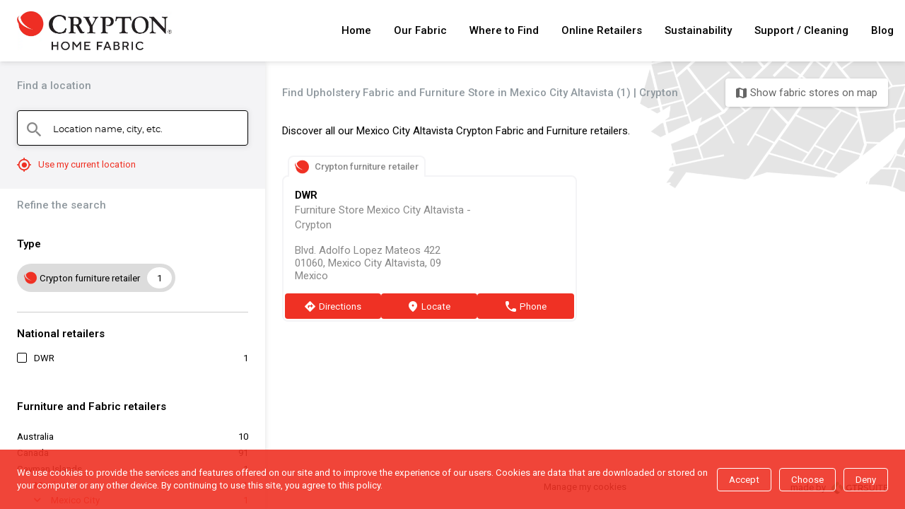

--- FILE ---
content_type: text/html;charset=UTF-8
request_url: https://storelocator.crypton.com/en/l/Mexico/Mexico+City/Alvaro+Obregon+Borough/Mexico+City+Altavista
body_size: 7903
content:
<!DOCTYPE html><html lang="en" dir="ltr" data-loaded="true"><head>
    <link rel="icon" type="image/x-icon" href="https://lpe-prod.s3.eu-west-3.amazonaws.com/crypton-VTGg7t0FMf/Logo/red.png">
    <meta data-n-head="1" charset="utf-8"><meta data-n-head="1" name="fragment" content="!"><meta data-n-head="1" data-hid="og:type" property="og:type" content="website"><link rel="preload" href="/_nuxt/runtime.ef754b9.js" as="script"><link rel="preload" href="/_nuxt/vendors/commons.ca9c8e5.js" as="script"><link rel="preload" href="/_nuxt/app.61638ac.css" as="style"><link rel="preload" href="/_nuxt/app.0d7b402.js" as="script">
  <link href="/_nuxt/app.61638ac.css" rel="stylesheet"><link rel="stylesheet" type="text/css" href="/_nuxt/vendors/4845eb76.efb0cee.css"><link rel="stylesheet" type="text/css" href="/_nuxt/commons/56977186.00b12b2.css"><link rel="stylesheet" type="text/css" href="/_nuxt/pages/_lang/l/_.3aee1b3.css"><title>Find Crypton Fabric and Furniture Store in Mexico City Altavista</title><link data-n-head="1" rel="stylesheet" href="https://fonts.googleapis.com/css?family=Roboto:400,500,600,700,800"><meta data-n-head="1" name="viewport" content="width=device-width, initial-scale=1"><meta data-n-head="1" data-hid="og:locale" property="og:locale" content="en"><meta data-n-head="1" data-hid="og:image" property="og:image" content="https://lpe-prod.s3.eu-west-3.amazonaws.com/crypton-VTGg7t0FMf/Logo/crypton-home-fabric-logo.webp"><meta data-n-head="1" data-hid="description" name="description" content="I➨ Locate a fabric or furniture store near you to see and purchase all our Crypton fabrics for home, healthcare, hospitality, and more in Mexico City Altavista "><meta data-n-head="1" data-hid="og:description" property="og:description" content="I➨ Locate a fabric or furniture store near you to see and purchase all our Crypton fabrics for home, healthcare, hospitality, and more in Mexico City Altavista "><meta data-n-head="1" data-hid="og:title" property="og:title" content="Find Crypton Fabric and Furniture Store in Mexico City Altavista"><meta data-n-head="1" data-hid="og:url" property="og:url" content="https://storelocator.crypton.com/en/l/Mexico/Mexico+City/Alvaro+Obregon+Borough/Mexico+City+Altavista"><link rel="stylesheet" type="text/css" href="/_nuxt/pages/_lang/_id/index.2d7d75c.css"></head>
  <body class="noscroll">
    <div id="__nuxt"><!----><div id="__layout"><div data-v-3180193a="" class="app"><style data-v-3180193a="" type="text/css" class="app__theme">
  :root {
    /* This property can be overload, see injectSpecificStyles */
    --font-default-sizes-desktop: 15px;
      --font-default-sizes-mobile: 15px;
      --font-default-sizes-xs: 0.75rem;
      --font-default-sizes-sm: 0.875rem;
      --font-default-sizes-lg: 1.25rem;
      --font-default-family: "Montserrat", Arial, Helvetica;
      --font-default-weight: 400;
      --font-default-custom: Roboto;
      --font-bigtitle-size: 1.267rem;
      --font-bigtitle-family: var(--font-default-family);
      --font-bigtitle-weight: 700;
      --font-bigtitle-color: var(--generic-brand-color);
      --font-bigtitle-opposite: var(--generic-text-opposite);
      --font-title-size: 1.133rem;
      --font-title-family: var(--font-default-family);
      --font-title-weight: 700;
      --font-title-color: var(--generic-brand-color);
      --font-title-opposite: var(--generic-text-opposite);
      --font-subtitle-size: 1rem;
      --font-subtitle-family: var(--font-default-family);
      --font-subtitle-weight: 500;
      --font-subtitle-color: 144, 153, 159;
      --font-subtitle-opposite: var(--generic-text-opposite);
      --font-heading-size: 1rem;
      --font-heading-family: var(--font-default-family);
      --font-heading-weight: 600;
      --font-heading-color: var(--generic-text-color);
      --font-heading-opposite: var(--generic-text-opposite);
      --font-annotation-size: 0.867rem;
      --font-annotation-family: var(--font-default-family);
      --font-annotation-weight: 400;
      --font-annotation-color: var(--generic-text-annotation);
      --font-annotation-opposite: var(--generic-text-opposite);
      --generic-brand-color: 0,0,0;
      --generic-brand-accent: 239,49,36;
      --generic-brand-lighten: 8,202,98;
      --generic-brand-darken: 4,94,46;
      --generic-background-color: 244,244,246;
      --generic-background-alt: 255,255,255;
      --generic-background-opposite: 0,0,0;
      --generic-background-hued: 220,220,220;
      --generic-background-darkhued: 180,180,180;
      --generic-status-error-color: 255, 47, 40;
      --generic-status-error-lighten: 255, 234, 234;
      --generic-status-info-color: 46, 107, 210;
      --generic-status-success-color: 0, 128, 0;
      --generic-status-warning-color: 255, 118, 0;
      --generic-stock-available-color: 124, 211, 69;
      --generic-stock-medium-color: 247, 222, 58;
      --generic-stock-low-color: 255, 118, 0;
      --generic-stock-empty-color: 255, 47, 40;
      --generic-text-color: 0,0,0;
      --generic-text-annotation: 136,136,136;
      --generic-text-alt: 0,0,0;
      --generic-text-opposite: var(--generic-brand-accent);
      --generic-link-color: var(--generic-brand-color);
      --generic-link-hover: var(--generic-brand-accent);
      --generic-cta-color: var(--generic-brand-accent);
      --generic-cta-background: transparent;
      --generic-cta-border: var(--generic-brand-accent);
      --generic-cta-hover: 255,255,255;
      --generic-cta-hoverBackground: var(--generic-brand-accent);
      --generic-cta-hoverBorder: var(--generic-brand-accent);
      --generic-border-alt: 136,136,136;
      --generic-border-color: 204,204,204;
      --generic-border-light: 244,244,246;
      --generic-border-cta: 0;
      --generic-shadow-color: 0,0,0;
      --generic-shadow-box: 0 2px 1px -2px rgba(var(--generic-shadow-color), 0.2), 0 1px 8px 0 rgba(var(--generic-shadow-color), 0.12);
      --generic-borderRadius-tiles: 8px;
      --generic-borderRadius-cta: 4px;
      --generic-breadcrumb-text-color: 136,136,136;
      --generic-breadcrumb-text-weight: 400;
      --gutter-size-sm: 16px;
      --gutter-size-lg: 24px;
      --hot-visible: 4;
      --logo-height: 55px;
      --copyright-text-color-location: white;
      --copyright-text-color-other: black;
      --header-link-text-color: 0,0,0;
      --header-link-text-hover: var(--generic-brand-accent);
      --header-link-text-font-weight: 500;
      --header-background-color: 255,255,255;
      --header-submenu-link-icon-width: 85px;
      --header-submenu-link-border: 1px solid rgb(204, 204, 204);
      --header-submenu-link-background-hover: 204, 204, 204;
      --header-submenu-link-text-hover: 255,255,255;
      --header-submenu-background-color: 255,255,255;
      --header-submenu-list-md-justify-content: flex-start;
      --header-links-list-text-transform: none;
      --result-link-hover: 255,255,255;
      --result-link-text-hover: 255,255,255;
      --result-link-text-color: 255,255,255;
      --result-link-background-color: var(--generic-brand-accent);
      --result-link-background-hover: var(--generic-brand-color);
      --customList-slider-arrow-background: var(--generic-brand-accent);
      --board-cta-text-hover: var(--generic-brand-accent);
      --board-cta-text-color: var(--generic-brand-accent);
      --board-cta-icon-color: var(--generic-brand-accent);
      --board-link-hover: var(--generic-brand-accent);
      --footer-client-background-color: 0,0,0;
      --footer-client-link-hover: 255,255,255;
      --footer-client-link-color: 255,255,255;
      --footer-legal-location-background-color: 0,0,0;
      --footer-legal-location-link-color: 255,255,255;
      --footer-legal-location-link-hover: 255,255,255;
      --footer-seo-background-color: 65, 65, 65;
      --footer-seo-link-color: 255,255,255;
      --geofilter-link-color: var(--generic-brand-accent);
      --form-switch-active-color: var(--generic-brand-accent);
      --form-chip-text-active: 255,255,255;
      --address-hover: var(--generic-brand-accent);
      --address-color: var(--generic-brand-color);
      --custom-gotomap-hoverColor: var(--generic-brand-accent);
      --scroller-text-background: var(--generic-brand-color);
      --scroller-text-color: 255,255,255;
      --scroller-background-color: 255,255,255;
      --feed-background-color: 243, 243, 243;
      --cookie-background-color: var(--generic-brand-accent);
      --cookie-text-color: 255,255,255;
      --search-division-inactive-color: var(--generic-brand-color);
      --notification-success-background: var(--generic-brand-accent);
      --notification-success-color: 255,255,255;
      --breadcrumb-link-hover: var(--generic-brand-color);
      --customList-slider-arrow-color: 255,255,255;
      
    --feed-block-flex-basis-margin-sm:  var(--feed-block-margin-horizontal-sm, 0px);
    --feed-block-flex-basis-margin-md:  var(--feed-block-margin-horizontal-md, 0px);
  }

  
            .type--link {
              --result-type-text-color:  var(--result-link-type-text-color);
              --result-type-background-color:  var(--result-link-type-background-color);
              --result-background-color: var(--result-link-background-color);
              --result-title-color: var(--result-link-title-color);
              --result-text-color: var(--result-link-text-color);
              --result-link-text-color: var(--result-link-link-text-color);
              --result-link-text-hover: var(--result-link-link-text-hover);
              --result-link-background-color: var(--result-link-link-background-color);
              --result-link-background-hover: var(--result-link-link-background-hover);
            }
          
            .cta--link {
              --result-link-background-color:  var(--result-link-ctas-background-color);
              --result-link-background-hover:  var(--result-link-ctas-background-hover);
              --result-link-text-color: var(--result-link-ctas-text-color);
              --result-link-text-hover: var(--result-link-ctas-text-hover);
              --border-radius-cta: var(--result-link-ctas-border-radius);
              --border-cta: var(--result-link-ctas-border);
            }
          
            .global-header-menu__popin__container__list__item__link--text {
              --header-link-text-color:  var(--header-link-text-text-color);
              --header-link-text-hover:  var(--header-link-text-hover-text-color);
              --header-link-text-font-weight:  var(--header-link-text-text-font-weight);
              --header-link-background-color:  var(--header-link-text-background-color);
              --header-link-background-hover:  var(--header-link-text-hover-background-color);
              --header-link-padding-vertical:  var(--header-link-text-padding-vertical);
              --header-link-padding-horizontal:  var(--header-link-text-padding-horizontal);
              --header-link-margin-vertical:  var(--header-link-text-margin-vertical);
              --header-link-margin-horizontal:  var(--header-link-text-margin-horizontal);
              --header-link-border-radius:  var(--header-link-text-border-radius);
            }
          
</style> <div data-v-3180193a="" class="app__container"><div data-v-3180193a="" id="app-container-header" data-fixed="" class="app__container__header"><header data-v-788a90da="" data-v-3180193a="" class="global-header-desktop"><div data-v-788a90da="" class="global-header-desktop__content global-header-desktop__content--grid-column"><!----> <figure data-v-dd2f748c="" data-v-788a90da="" class="global-header-logo global-header-desktop__content__logo" name="Crypton"><a data-v-dd2f748c="" href="https://crypton.com/" rel="noopener" target="function () { [native code] }" aria-label="" class="global-header-logo__link"><!----> <img data-v-dd2f748c="" src="https://lpe-prod.s3.eu-west-3.amazonaws.com/crypton-VTGg7t0FMf/Logo/crypton-home-fabric-logo.webp" alt="" title="Crypton Home Fabric logo" class="global-header-logo__link__img"></a></figure> <div data-v-788a90da="" class="global-header-desktop__content__right-section"><div data-v-bc6227ce="" data-v-788a90da="" class="global-header-menu"><div data-v-bc6227ce="" class="global-header-menu__popin"><nav data-v-bc6227ce="" aria-label="Menu" class="global-header-menu__popin__container"><ul data-v-bc6227ce="" class="global-header-menu__popin__container__list"><li data-v-bc6227ce="" class="global-header-menu__popin__container__list__item"><a data-v-bc6227ce="" id="0" href="https://storelocator.crypton.com/" target="_self" rel="noopener" class="global-header-menu__popin__container__list__item__link"><!----> <span data-v-bc6227ce="" class="global-header-menu__popin__container__list__item__link__label" style="color: var(--header-item-color-home); background-color: var(--header-item-background-color-home); padding: var(--header-item-padding-home); border-radius: var(--header-item-border-radius-home);">
              Home
            </span></a></li><li data-v-bc6227ce="" class="global-header-menu__popin__container__list__item"><a data-v-bc6227ce="" id="1" href="https://crypton.com/performance-fabric/" target="_blank" rel="noopener" class="global-header-menu__popin__container__list__item__link"><!----> <span data-v-bc6227ce="" class="global-header-menu__popin__container__list__item__link__label" style="color: var(--header-item-color-our-fabric); background-color: var(--header-item-background-color-our-fabric); padding: var(--header-item-padding-our-fabric); border-radius: var(--header-item-border-radius-our-fabric);">
              Our Fabric
            </span></a></li><li data-v-bc6227ce="" class="global-header-menu__popin__container__list__item"><a data-v-bc6227ce="" id="2" href="https://crypton.com/find-consumer/" target="_blank" rel="noopener" class="global-header-menu__popin__container__list__item__link"><!----> <span data-v-bc6227ce="" class="global-header-menu__popin__container__list__item__link__label" style="color: var(--header-item-color-where-to-find); background-color: var(--header-item-background-color-where-to-find); padding: var(--header-item-padding-where-to-find); border-radius: var(--header-item-border-radius-where-to-find);">
              Where to Find
            </span></a></li><li data-v-bc6227ce="" class="global-header-menu__popin__container__list__item"><div data-v-bc6227ce="" id="3" target="_blank" rel="noopener" class="global-header-menu__popin__container__list__item__link"><!----> <span data-v-bc6227ce="" class="global-header-menu__popin__container__list__item__link__label" style="color: var(--header-item-color-online-retailers); background-color: var(--header-item-background-color-online-retailers); padding: var(--header-item-padding-online-retailers); border-radius: var(--header-item-border-radius-online-retailers);">
              Online Retailers
            </span></div></li><li data-v-bc6227ce="" class="global-header-menu__popin__container__list__item"><a data-v-bc6227ce="" id="4" href="https://crypton.com/sustainability/" target="_blank" rel="noopener" class="global-header-menu__popin__container__list__item__link"><!----> <span data-v-bc6227ce="" class="global-header-menu__popin__container__list__item__link__label" style="color: var(--header-item-color-sustainability); background-color: var(--header-item-background-color-sustainability); padding: var(--header-item-padding-sustainability); border-radius: var(--header-item-border-radius-sustainability);">
              Sustainability
            </span></a></li><li data-v-bc6227ce="" class="global-header-menu__popin__container__list__item"><a data-v-bc6227ce="" id="5" href="https://crypton.com/how-to-clean/" target="_blank" rel="noopener" class="global-header-menu__popin__container__list__item__link"><!----> <span data-v-bc6227ce="" class="global-header-menu__popin__container__list__item__link__label" style="color: var(--header-item-color-support--cleaning); background-color: var(--header-item-background-color-support--cleaning); padding: var(--header-item-padding-support--cleaning); border-radius: var(--header-item-border-radius-support--cleaning);">
              Support / Cleaning
            </span></a></li><li data-v-bc6227ce="" class="global-header-menu__popin__container__list__item"><a data-v-bc6227ce="" id="6" href="https://crypton.com/blog/" target="_blank" rel="noopener" class="global-header-menu__popin__container__list__item__link"><!----> <span data-v-bc6227ce="" class="global-header-menu__popin__container__list__item__link__label" style="color: var(--header-item-color-blog); background-color: var(--header-item-background-color-blog); padding: var(--header-item-padding-blog); border-radius: var(--header-item-border-radius-blog);">
              Blog
            </span></a></li></ul></nav></div> <!----></div> <!----></div></div></header></div> <div data-v-3180193a="" class="global-modal-container"><!----></div> <div data-v-3180193a="" class="app__container__content"><div data-v-2d96b274="" data-v-3180193a="" class="page-list"><div data-v-58aef9b4="" data-v-2d96b274="" class="layout"><main data-v-58aef9b4="" class="layout__content"><aside data-v-58aef9b4="" class="layout__content__board"><section data-v-2d96b274="" data-v-58aef9b4="" role="search" class="page-list__board"><div data-v-2d96b274="" data-v-58aef9b4="" class="page-list__board__header"><div data-v-2d96b274="" data-v-58aef9b4="" class="page-list__board__header__title">
            Find a location
          </div> <div data-v-2d96b274="" data-v-58aef9b4="" class="page-list__board__header__search"><div data-v-4e3254d4="" data-v-2d96b274="" id="map-box" class="map-box map-box--filters-visible" data-v-58aef9b4=""><div data-v-4e3254d4="" id="map-box-content" class="map-box__content"><div data-v-4e3254d4="" class="map-box__content__field"><label data-v-4e3254d4="" for="box-input" class="map-box__content__field__label"><span data-v-4e3254d4="" class="map-box__content__field__label__icon lpe-icons">search</span> <span data-v-4e3254d4="" class="map-box__content__field__label__text">
          Location name, city, etc.
        </span></label> <input data-v-4e3254d4="" id="box-input" autofocus="autofocus" type="search" placeholder="Location name, city, etc." class="map-box__content__field__input"> <button data-v-4e3254d4="" class="map-box__content__field__valid lpe-icons">
        back
      </button> <button data-v-4e3254d4="" class="map-box__content__field__clear lpe-icons">
        backspace
      </button></div> <button data-v-4e3254d4="" title="Show filters" class="map-box__content__show-filters"><span data-v-4e3254d4="" class="map-box__content__show-filters__icon lpe-icons">
        filter
      </span></button> <!----></div> <div data-v-4e3254d4="" class="map-box__geo"><div data-v-235d1706="" data-v-4e3254d4="" class="geofilter"><button data-v-235d1706="" class="geofilter__activate"><!----> <span data-v-235d1706="" class="geofilter__activate__icon lpe-icons">
      mylocation
    </span> <span data-v-235d1706="" class="geofilter__activate__text">
      Use my current location
    </span></button></div></div></div></div></div> <div data-v-2d96b274="" data-v-58aef9b4="" class="page-list__board__content"><button data-v-2d96b274="" data-v-58aef9b4="" class="page-list__board__content__close lpe-icons"><span data-v-2d96b274="" data-v-58aef9b4="" class="page-list__board__content__close__icon lpe-icons">
              cross
            </span></button> <div data-v-2d96b274="" data-v-58aef9b4="" class="page-list__board__content__filters"><div data-v-0e4d7bf1="" data-v-2d96b274="" class="filters" data-v-58aef9b4=""><div data-v-0e4d7bf1="" class="filters__header"><div data-v-0e4d7bf1="" class="filters__header__title">
      Refine the search
    </div> <!----></div> <div data-v-0e4d7bf1="" class="filters__type"><div data-v-7b761506="" data-v-0e4d7bf1="" class="type-filter"><div data-v-7b761506="" class="type-filter__title"><span data-v-7b761506="" class="type-filter__title__text">
      Type
    </span></div> <div data-v-7b761506="" class="type-filter__filter"><ul data-v-7b761506="" class="type-filter__filter__list"><!----> <li data-v-7b761506="" class="type-filter__filter__list__item"><div data-v-5ae46bee="" data-v-7b761506="" class="ui-tooltip"><div data-v-5ae46bee="" class="ui-tooltip__activator"><a data-v-7b761506="" href="/en/l/Mexico/Mexico+City/Alvaro+Obregon+Borough/Mexico+City+Altavista?type=crypton-furniture-retailer" class="type-filter__filter__list__item__link" rel="nofollow" data-v-5ae46bee=""><img data-v-7b761506="" alt="crypton-furniture-retailer" src="https://lpe-prod.s3.eu-west-3.amazonaws.com/crypton-VTGg7t0FMf/Logo/red.png" class="type-filter__filter__list__item__link__icon"> <span data-v-7b761506="" class="type-filter__filter__list__item__link__count">
                1
              </span> <span data-v-7b761506="" class="type-filter__filter__list__item__link__name type-filter__filter__list__item__link__name--remove-padding-left">
                Crypton furniture retailer
              </span></a></div> <!----></div></li></ul></div></div></div> <div data-v-0e4d7bf1="" class="filters__custom"><div data-v-0e4d7bf1="" class="filters__custom__item"><div data-v-2c160f60="" data-v-0e4d7bf1="" class="custom-filter"><div data-v-2c160f60="" class="custom-filter__title"><span data-v-2c160f60="" class="custom-filter__title__text">
      National retailers
    </span></div> <div data-v-2c160f60="" class="custom-filter__filter"><ul data-v-2c160f60="" class="custom-filter__filter__list"><!----> <li data-v-2c160f60="" class="custom-filter__filter__list__item"><a data-v-2c160f60="" href="/en/l/Mexico/Mexico+City/Alvaro+Obregon+Borough/Mexico+City+Altavista?cl.retailers=dwr" class="custom-filter__filter__list__item__link" rel="nofollow"><span data-v-2c160f60="" class="custom-filter__filter__list__item__link__name">
            DWR
          </span> <span data-v-2c160f60="" class="custom-filter__filter__list__item__link__count">
            1
          </span></a></li></ul></div> <!----> <!----></div></div></div></div></div> <div data-v-2d96b274="" data-v-58aef9b4="" class="page-list__board__content__divisions"><div data-v-04fe98e6="" data-v-2d96b274="" class="division-filter" data-v-58aef9b4=""><div data-v-04fe98e6="" class="division-filter__title"><a data-v-04fe98e6="" href="/en/l/" class="division-filter__title__link nuxt-link-active">
      Furniture and Fabric retailers
    </a></div> <ul data-v-04fe98e6="" class="division-filter__list"><li data-v-250ea3b1="" data-v-04fe98e6="" class="division-filter-item division-filter-item--top" id="Australia"><a data-v-250ea3b1="" href="/en/l/Australia" class="division-filter-item__link"><span data-v-250ea3b1="" class="division-filter-item__link__arrow lpe-icons">
      arrow
    </span> <span data-v-250ea3b1="" class="division-filter-item__link__name">
      Australia
    </span> <span data-v-250ea3b1="" class="division-filter-item__link__count">
      10
    </span></a> <!----></li></ul><ul data-v-04fe98e6="" class="division-filter__list"><li data-v-250ea3b1="" data-v-04fe98e6="" class="division-filter-item division-filter-item--top" id="Canada"><a data-v-250ea3b1="" href="/en/l/Canada" class="division-filter-item__link"><span data-v-250ea3b1="" class="division-filter-item__link__arrow lpe-icons">
      arrow
    </span> <span data-v-250ea3b1="" class="division-filter-item__link__name">
      Canada
    </span> <span data-v-250ea3b1="" class="division-filter-item__link__count">
      91
    </span></a> <!----></li></ul><ul data-v-04fe98e6="" class="division-filter__list"><li data-v-250ea3b1="" data-v-04fe98e6="" class="division-filter-item division-filter-item--top" id="Cayman+Islands"><a data-v-250ea3b1="" href="/en/l/Cayman+Islands" class="division-filter-item__link"><span data-v-250ea3b1="" class="division-filter-item__link__arrow lpe-icons">
      arrow
    </span> <span data-v-250ea3b1="" class="division-filter-item__link__name">
      Cayman Islands
    </span> <span data-v-250ea3b1="" class="division-filter-item__link__count">
      1
    </span></a> <!----></li></ul><ul data-v-04fe98e6="" class="division-filter__list"><li data-v-250ea3b1="" data-v-04fe98e6="" class="division-filter-item division-filter-item--top division-filter-item--active division-filter-item--child" id="Mexico"><a data-v-250ea3b1="" href="/en/l/Mexico" class="division-filter-item__link nuxt-link-active"><span data-v-250ea3b1="" class="division-filter-item__link__arrow lpe-icons">
      arrow
    </span> <span data-v-250ea3b1="" class="division-filter-item__link__name">
      Mexico
    </span> <span data-v-250ea3b1="" class="division-filter-item__link__count">
      1
    </span></a> <div data-v-250ea3b1="" class="division-filter-item__child"><ul data-v-250ea3b1="" class="division-filter-item__child__list"><li data-v-250ea3b1="" class="division-filter-item division-filter-item--active division-filter-item--child"><a data-v-250ea3b1="" href="/en/l/Mexico/Mexico+City" class="division-filter-item__link nuxt-link-active"><span data-v-250ea3b1="" class="division-filter-item__link__arrow lpe-icons">
      arrow
    </span> <span data-v-250ea3b1="" class="division-filter-item__link__name">
      Mexico City
    </span> <span data-v-250ea3b1="" class="division-filter-item__link__count">
      1
    </span></a> <div data-v-250ea3b1="" class="division-filter-item__child"><ul data-v-250ea3b1="" class="division-filter-item__child__list"><li data-v-250ea3b1="" class="division-filter-item division-filter-item--active division-filter-item--child"><a data-v-250ea3b1="" href="/en/l/Mexico/Mexico+City/Alvaro+Obregon+Borough" class="division-filter-item__link nuxt-link-active"><span data-v-250ea3b1="" class="division-filter-item__link__arrow lpe-icons">
      arrow
    </span> <span data-v-250ea3b1="" class="division-filter-item__link__name">
      Alvaro Obregon Borough
    </span> <span data-v-250ea3b1="" class="division-filter-item__link__count">
      1
    </span></a> <div data-v-250ea3b1="" class="division-filter-item__child"><ul data-v-250ea3b1="" class="division-filter-item__child__list"><li data-v-250ea3b1="" class="division-filter-item division-filter-item--active"><a data-v-250ea3b1="" href="/en/l/Mexico/Mexico+City/Alvaro+Obregon+Borough/Mexico+City+Altavista" aria-current="page" class="division-filter-item__link nuxt-link-exact-active nuxt-link-active"><span data-v-250ea3b1="" class="division-filter-item__link__arrow lpe-icons">
      arrow
    </span> <span data-v-250ea3b1="" class="division-filter-item__link__name">
      Mexico City Altavista
    </span> <span data-v-250ea3b1="" class="division-filter-item__link__count">
      1
    </span></a> <!----></li></ul></div></li></ul></div></li></ul></div></li></ul><ul data-v-04fe98e6="" class="division-filter__list"><li data-v-250ea3b1="" data-v-04fe98e6="" class="division-filter-item division-filter-item--top" id="Puerto+Rico"><a data-v-250ea3b1="" href="/en/l/Puerto+Rico" class="division-filter-item__link"><span data-v-250ea3b1="" class="division-filter-item__link__arrow lpe-icons">
      arrow
    </span> <span data-v-250ea3b1="" class="division-filter-item__link__name">
      Puerto Rico
    </span> <span data-v-250ea3b1="" class="division-filter-item__link__count">
      2
    </span></a> <!----></li></ul><ul data-v-04fe98e6="" class="division-filter__list"><li data-v-250ea3b1="" data-v-04fe98e6="" class="division-filter-item division-filter-item--top" id="United+States"><a data-v-250ea3b1="" href="/en/l/United+States" class="division-filter-item__link"><span data-v-250ea3b1="" class="division-filter-item__link__arrow lpe-icons">
      arrow
    </span> <span data-v-250ea3b1="" class="division-filter-item__link__name">
      United States
    </span> <span data-v-250ea3b1="" class="division-filter-item__link__count">
      2618
    </span></a> <!----></li></ul></div></div> <button data-v-2d96b274="" data-v-58aef9b4="" class="page-list__board__content__hide">
            Hide filters
          </button></div></section></aside> <section data-v-58aef9b4="" id="feedScroll" class="layout__content__section"><div data-v-2d96b274="" data-v-58aef9b4="" class="page-list__feed"><div data-v-2d96b274="" data-v-58aef9b4="" class="page-list__feed__container"><section data-v-2d96b274="" data-v-58aef9b4="" role="document" class="page-list__feed__container__results"><div data-v-2d96b274="" data-v-58aef9b4="" class="page-list__feed__container__results__header"><h1 data-v-2d96b274="" data-v-58aef9b4="" class="page-list__feed__container__results__header__title">Find Upholstery Fabric and Furniture Store in Mexico City Altavista (1) | Crypton</h1> <div data-v-6014220e="" data-v-2d96b274="" class="gotomap" data-v-58aef9b4=""><div data-v-6014220e="" class="gotomap__bg"></div> <button data-v-6014220e="" class="gotomap__button"><span data-v-6014220e="" class="gotomap__button__icon lpe-icons">
      map
    </span> <span data-v-6014220e="" class="gotomap__button__label">
      Show fabric stores on map
    </span></button></div></div> <div data-v-2d96b274="" data-v-58aef9b4="" class="page-list__feed__container__results__description">
              Discover all our Mexico City Altavista Crypton Fabric and Furniture retailers.
            </div> <div data-v-2d96b274="" data-v-58aef9b4="" class="page-list__feed__container__results__content"><div data-v-2eabcbb4="" data-v-2d96b274="" class="results results--base" data-v-58aef9b4=""><section data-v-2eabcbb4="" role="feed" class="results__list"><div data-v-2eabcbb4="" class="results__list__item type--crypton-furniture-retailer"><div data-v-6a85cb60="" data-v-2eabcbb4="" class="location-type results__list__item__location-type"><img data-v-6a85cb60="" alt="crypton-furniture-retailer" src="https://lpe-prod.s3.eu-west-3.amazonaws.com/crypton-VTGg7t0FMf/Logo/red.png" class="location-type__icon"> <div data-v-6a85cb60="" class="location-type__title">
    Crypton furniture retailer
  </div></div> <div data-v-361b7bcc="" data-v-2eabcbb4="" role="article" class="result result--base"><header data-v-361b7bcc="" class="result__header"><div data-v-361b7bcc="" class="result__header__left"><a data-v-361b7bcc="" href="/en/dwr-47466" class="result__header__left__link"><h2 data-v-361b7bcc="" class="result__header__left__link__title">DWR</h2></a> <h3 data-v-300b7eb3="" data-v-361b7bcc="" class="location-company result__header__left__company">
  Furniture Store Mexico City Altavista - Crypton
</h3></div> <div data-v-361b7bcc="" class="result__header__opening-info"><!----> <!----> <aside data-v-361b7bcc=""><!----></aside></div></header> <section data-v-361b7bcc="" class="result__section"><div data-v-6a9e93b1="" data-v-361b7bcc="" class="location-address result__section__address"><!----> <address data-v-6a9e93b1="" class="location-address__address"><p data-v-6a9e93b1="" class="location-address__address__line">
      Blvd. Adolfo Lopez Mateos 422
    </p><p data-v-6a9e93b1="" class="location-address__address__line">
      01060, Mexico City Altavista, 09
    </p><p data-v-6a9e93b1="" class="location-address__address__line">
      Mexico
    </p></address></div></section> <footer data-v-361b7bcc="" class="result__actions"><ul data-v-08529366="" data-v-361b7bcc="" class="ctas ctas--base"><li data-v-08529366="" class="ctas__item"><a data-v-3b679ff6="" data-v-361b7bcc="" rel="noopener" tabindex="0" aria-label="Directions" target="_parent" class="search-item cta--location_cta_navigate" data-v-08529366=""><span data-v-3b679ff6="" class="search-item__icon lpe-icons">
    direction
  </span> <span data-v-3b679ff6="" class="search-item__label">
    Directions
  </span></a></li><li data-v-08529366="" class="ctas__item"><a data-v-3b679ff6="" data-v-361b7bcc="" rel="noopener" tabindex="0" aria-label="Locate" target="_parent" class="search-item cta--location_cta_internal_show_map" data-v-08529366=""><span data-v-3b679ff6="" class="search-item__icon lpe-icons">
    marker
  </span> <span data-v-3b679ff6="" class="search-item__label">
    Locate
  </span></a></li><li data-v-08529366="" class="ctas__item"><a data-v-3b679ff6="" data-v-361b7bcc="" rel="noopener" tabindex="0" href="" aria-label="Phone" target="_parent" class="search-item cta--location_cta_display_phone" data-v-08529366=""><span data-v-3b679ff6="" class="search-item__icon lpe-icons">
    phone
  </span> <span data-v-3b679ff6="" class="search-item__label">
    Phone
  </span></a></li></ul></footer></div></div></section></div></div></section> <!----></div> <section data-v-2d96b274="" data-v-58aef9b4="" class="page-list__feed__pagination"><div data-v-2bd7e870="" data-v-2d96b274="" class="pagination" data-v-58aef9b4=""><div data-v-2bd7e870="" class="pagination__content"><ul data-v-2bd7e870="" class="pagination__content__list pagination__content__list--onepage"><!----> <!----> <li data-v-2bd7e870="" class="pagination__content__list__item pagination__content__list__item--current"><div data-v-2bd7e870="" class="pagination__content__list__item__link">
          1
        </div></li> <!----> <!----></ul></div></div></section> <!----> <section data-v-2d96b274="" data-v-58aef9b4="" class="page-list__feed__legal"><!----> <div data-v-7978627e="" data-v-2d96b274="" class="footer-legal footer-legal--other" data-v-58aef9b4=""><button data-v-7978627e="" class="footer-legal__cookies">
    Manage my cookies
  </button> <div data-v-7978627e="" class="footer-legal__brand-copyright"><a data-v-7978627e="" href="https://www.gtrsuite.com/" aria-label="made by" class="footer-legal__brand-copyright__link"><div data-v-7978627e="" class="footer-legal__brand-copyright__link__title" style="color: var(--copyright-text-color-other);">
        made by
      </div> <svg data-v-7978627e="" xmlns="http://www.w3.org/2000/svg" width="164" height="37" viewBox="0 0 164 37" class="footer-legal__brand-copyright__link__logo"><path d="M26.1882 29.6824L21.0333 34.7875C18.8059 36.9974 15.1952 36.9974 12.9637 34.7875L8.89998 30.7631C6.11373 28.0037 6.10959 23.54 8.88224 20.7766L9.83149 19.8365L12.3824 17.3145C10.9807 18.7161 10.9848 20.9787 12.396 22.3756L18.5138 28.4343C20.1018 30.0069 22.3735 30.7584 24.5783 30.3279C25.4832 30.1475 25.9623 29.8622 26.1888 29.6818L26.1882 29.6824Z" fill="#0C5726"></path> <path d="M32.1244 23.8068L27.5107 28.2618C27.885 27.891 28.0276 27.2655 28.0453 26.579C28.0867 25.0104 27.4261 23.5034 26.3059 22.3941L22.7147 18.8376C20.5098 16.6541 20.5098 13.1128 22.7106 10.9293L25.3549 8.31055L32.1244 15.0146C34.5736 17.4401 34.5736 21.3761 32.1244 23.8056V23.8068Z" fill="#1ED760"></path> <path d="M20.5942 9.18225L8.88202 20.7765C6.10938 23.5399 6.11352 28.0036 8.89977 30.7629L1.83685 23.7683C-0.612283 21.3429 -0.612283 17.4069 1.83685 14.9773L16.9604 0L20.5895 3.59395C22.1509 5.14023 22.1509 7.64006 20.5942 9.18225Z" fill="#1ED760"></path> <g style="fill: var(--copyright-text-color-other);"><path d="M55.2672 18.029H58.2687V24.7723C57.3898 25.4652 56.3655 25.9971 55.1933 26.3678C54.0216 26.738 52.8175 26.9242 51.5814 26.9242C49.8402 26.9242 48.2699 26.5494 46.8712 25.8003C45.4713 25.0505 44.373 24.0156 43.5757 22.6942C42.7785 21.3728 42.3798 19.8822 42.3798 18.2229C42.3798 16.5635 42.7779 15.0729 43.5757 13.7515C44.373 12.4301 45.4754 11.3946 46.883 10.6455C48.29 9.89576 49.8727 9.52148 51.6305 9.52148C53.0623 9.52148 54.3641 9.75519 55.5357 10.222C56.7073 10.6894 57.6921 11.3747 58.4893 12.2767L56.4879 14.2107C55.1862 12.9216 53.6159 12.2767 51.7771 12.2767C50.573 12.2767 49.5031 12.5268 48.568 13.0264C47.6318 13.526 46.8996 14.2271 46.3714 15.1291C45.8427 16.0323 45.5783 17.0631 45.5783 18.2235C45.5783 19.3838 45.8427 20.3666 46.3714 21.2692C46.8996 22.1718 47.6324 22.8805 48.568 23.3959C49.5037 23.9119 50.5653 24.1696 51.7529 24.1696C53.0872 24.1696 54.2588 23.8797 55.2678 23.2998V18.0307L55.2672 18.029Z"></path> <path d="M65.9077 12.4203H60.2447V9.76172H74.7425V12.4203H69.0807V26.6813H65.9077V12.4203Z"></path> <path d="M88.3142 26.6813L84.8242 21.7261C84.6769 21.7425 84.4575 21.7501 84.1647 21.7501H80.3085V26.6813H77.1355V9.76172H84.1647C85.6457 9.76172 86.9344 10.003 88.0327 10.4868C89.131 10.97 89.9732 11.6629 90.5593 12.5655C91.1454 13.4687 91.4382 14.54 91.4382 15.7799C91.4382 17.0199 91.1241 18.1486 90.4984 19.0676C89.8715 19.986 88.9731 20.6712 87.8008 21.1222L91.7309 26.6819H88.3136L88.3142 26.6813ZM87.1674 13.2907C86.4512 12.7102 85.4014 12.4203 84.0192 12.4203H80.3091V19.1642H84.0192C85.4014 19.1642 86.4512 18.8702 87.1674 18.2821C87.8836 17.6941 88.2409 16.86 88.2409 15.7799C88.2409 14.6999 87.8831 13.8705 87.1674 13.2907Z"></path> <path d="M96.5026 26.2837C95.3067 25.8889 94.3675 25.3776 93.6838 24.7491L94.5864 22.8637C95.2369 23.4441 96.0709 23.9151 97.0881 24.2776C98.1054 24.6408 99.1511 24.8217 100.225 24.8217C101.64 24.8217 102.697 24.5839 103.398 24.1089C104.097 23.6339 104.447 23.0013 104.447 22.2118C104.447 21.6314 104.256 21.1604 103.873 20.7973C103.491 20.4347 103.019 20.1571 102.458 19.9638C101.896 19.7705 101.103 19.5527 100.078 19.3113C98.7921 19.0056 97.7553 18.6993 96.9657 18.3929C96.1761 18.0872 95.5019 17.6157 94.9395 16.9784C94.3782 16.3423 94.0973 15.4837 94.0973 14.4048C94.0973 13.5022 94.3374 12.6887 94.817 11.963C95.2967 11.2378 96.0259 10.658 97.0018 10.2228C97.9782 9.7882 99.1895 9.57031 100.639 9.57031C101.646 9.57031 102.64 9.69976 103.616 9.95747C104.592 10.2152 105.43 10.5859 106.129 11.0692L105.324 13.0026C104.608 12.5516 103.843 12.209 103.03 11.9753C102.216 11.7416 101.419 11.6244 100.638 11.6244C99.2546 11.6244 98.2178 11.8745 97.5252 12.3741C96.8338 12.8737 96.4884 13.5186 96.4884 14.3076C96.4884 14.888 96.683 15.3589 97.0745 15.7221C97.4649 16.0846 97.9487 16.3669 98.5265 16.5678C99.1037 16.7693 99.8892 16.9831 100.882 17.208C102.167 17.5144 103.2 17.8207 103.982 18.1264C104.763 18.4328 105.434 18.9002 105.995 19.5286C106.556 20.1571 106.837 21.0029 106.837 22.0665C106.837 22.9527 106.593 23.7628 106.105 24.4961C105.617 25.2294 104.877 25.8098 103.884 26.2362C102.891 26.6632 101.671 26.8764 100.223 26.8764C98.9376 26.8764 97.6961 26.679 96.5003 26.2843L96.5026 26.2837Z"></path> <path d="M112.159 24.9411C110.89 23.6519 110.255 21.7987 110.255 19.3815V9.76172H112.696V19.2849C112.696 22.9104 114.298 24.7238 117.504 24.7238C119.066 24.7238 120.262 24.2763 121.092 23.3825C121.921 22.4881 122.336 21.1222 122.336 19.2849V9.76172H124.704V19.3815C124.704 21.8146 124.069 23.6724 122.8 24.9534C121.531 26.2344 119.757 26.8746 117.48 26.8746C115.203 26.8746 113.428 26.2303 112.159 24.9411Z"></path> <path d="M129.707 9.76172H132.148V26.6813H129.707V9.76172Z"></path> <path d="M140.667 11.8644H134.809V9.76172H148.941V11.8644H143.083V26.6813H140.667V11.8644Z"></path> <path d="M164 24.5785V26.6813H151.601V9.76172H163.658V11.8644H154.042V17.0615H162.608V19.1156H154.042V24.5785H164H164Z"></path></g></svg></a></div></div></section> <svg data-v-7e95bd84="" data-v-2d96b274="" xmlns="http://www.w3.org/2000/svg" width="44" height="44" viewBox="0 0 44 44" stroke="#000" class="picture-loader page-list__feed__loader" data-v-58aef9b4=""><g data-v-7e95bd84="" fill="none" fill-rule="evenodd" stroke-width="2"><circle data-v-7e95bd84="" cx="22" cy="22" r="13.125"><animate data-v-7e95bd84="" attributeName="r" begin="0s" dur="1.8s" values="1; 20" calcMode="spline" keyTimes="0; 1" keySplines="0.165, 0.84, 0.44, 1" repeatCount="indefinite"></animate> <animate data-v-7e95bd84="" attributeName="stroke-opacity" begin="0s" dur="1.8s" values="1; 0" calcMode="spline" keyTimes="0; 1" keySplines="0.3, 0.61, 0.355, 1" repeatCount="indefinite"></animate></circle> <circle data-v-7e95bd84="" cx="22" cy="22" r="19.6061"><animate data-v-7e95bd84="" attributeName="r" begin="-0.9s" dur="1.8s" values="1; 20" calcMode="spline" keyTimes="0; 1" keySplines="0.165, 0.84, 0.44, 1" repeatCount="indefinite"></animate> <animate data-v-7e95bd84="" attributeName="stroke-opacity" begin="-0.9s" dur="1.8s" values="1; 0" calcMode="spline" keyTimes="0; 1" keySplines="0.3, 0.61, 0.355, 1" repeatCount="indefinite"></animate></circle></g></svg> <section data-v-2d96b274="" data-v-58aef9b4="" class="page-list__feed__map"><!----> <a data-v-441de932="" data-v-2d96b274="" href="/en/l/Mexico/Mexico+City/Alvaro+Obregon+Borough/Mexico+City+Altavista?page=1&amp;view=list" class="back" rel="nofollow" data-v-58aef9b4=""><em data-v-441de932="" class="back__icon lpe-icons">
    list
  </em> <span data-v-441de932="" class="back__text">
    Back to list
  </span></a></section></div></section></main> <aside data-v-58aef9b4="" class="layout__aside"></aside></div></div></div></div> <!----> <div data-v-3180193a="" class="app__banner"><div data-v-506d2903="" data-v-3180193a="" class="cookie-consent"><div data-v-506d2903="" class="cookie-consent__text">We use cookies to provide the services and features offered on our site and to improve the experience of our users. Cookies are data that are downloaded or stored on your computer or any other device. By continuing to use this site, you agree to this policy.</div> <div data-v-506d2903="" class="cookie-consent__ctas"><button data-v-506d2903="" type="button" class="cookie-consent__ctas__accept">
      Accept
    </button> <button data-v-506d2903="" type="button" class="cookie-consent__ctas__deny">
      Choose
    </button> <button data-v-506d2903="" type="button" class="cookie-consent__ctas__deny">
      Deny
    </button></div></div></div> <div data-v-3180193a="" class="app__cookies"><!----></div></div></div></div>
  

</body></html>